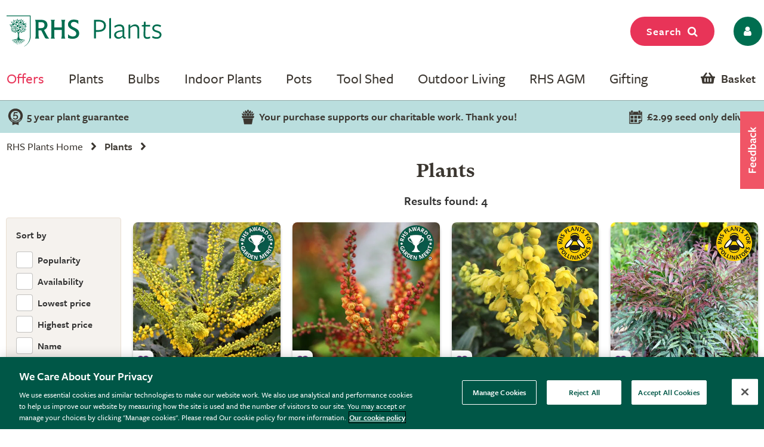

--- FILE ---
content_type: text/css; charset=utf-8
request_url: https://rhs.crocdn.co.uk/bundles/below-the-fold?v=sNu8y5b7tCwWsMebNl3wOB2p4On_U1Va8vai0lYZRlk1
body_size: 4909
content:
.core-section .card .light-box,.in-story-container .card .light-box{padding:1.3rem 1.2rem;max-width:14.25rem;min-width:14.25rem;min-height:6.688rem}@media(min-width:992px){.core-section .card .light-box,.in-story-container .card .light-box{padding:1.3rem 1.5rem;max-width:14.375rem;min-width:14.375rem;min-height:7.625rem}}.core-section .card .light-box .title,.in-story-container .card .light-box .title{font-size:1.1rem;font-weight:600;margin-bottom:.7rem;overflow:hidden;-webkit-line-clamp:2;display:-webkit-box;-webkit-box-orient:vertical}.core-section .card .light-box .sub-heading,.core-section .card .light-box .link,.in-story-container .card .light-box .sub-heading,.in-story-container .card .light-box .link{font-size:.82rem;font-weight:600}.core-section .offer__card,.in-story-container .offer__card{top:1rem;left:1rem}@media(max-width:991.98px){.in-story-container .card{margin-bottom:.5rem}.mb-space{margin-bottom:0!important}}#features .cards{display:block;overflow:hidden}#features .cards .card{float:left;text-align:center;width:20%;padding:2rem 0;background-color:unset}@media(max-width:991.98px){#features .cards .card{width:25%}}@media(max-width:767.98px){#features .cards .card{width:33%}}@media(max-width:575.98px){#features .cards .card{width:50%}}#features .cards .card a{display:block;padding:0 10px}#features .cards .card a:hover{text-decoration:underline}#features .cards .card img{padding-bottom:10px}.perfect-plant .card-body .sub-heading{font-size:.8rem;font-weight:400;padding-bottom:.2rem}.perfect-plant .card-body .sub-heading2{font-size:.862rem;font-weight:400}.perfect-plant .card-body .title{font-size:1.225rem;height:1.7rem;overflow:hidden;font-weight:600;color:#1b2437;margin-bottom:0}@media(max-width:767.98px){.perfect-plant .card:first-child{margin-bottom:.5rem}.perfect-plant .sub-heading2{display:none}.perfect-plant .card-body .title{font-size:1.125rem;height:auto!important}.perfect-plant .card-body .sub-heading{font-size:.75rem}.perfect-plant .card-body .link{font-size:.75rem}}.you-might-like{margin-bottom:0}.you-might-like .card{margin:0 .3rem}@media(min-width:992px){.you-might-like .card{margin:0 .75rem}}.you-might-like .owl-carousel{position:relative}.you-might-like .owl-carousel .owl-dots{display:none}.you-might-like .amount{font-size:.875rem;font-weight:400;color:#1b2437}.you-might-like .prefixes{font-size:.93rem;font-weight:400;color:#656568}.you-might-like s{font-weight:400;color:#656568}.might--section .light-box{padding:1.688rem 1.938rem 2.125rem}@media(max-width:992px){.might--section .light-box{left:1rem;margin-right:1rem;padding:1.375rem 1.375rem 1.475rem}}.might--section .light-box .title{font-weight:600;margin-bottom:0}@media(max-width:991px){.might--section .light-box .title{font-size:1.125rem}}.you-might-like .owl-item .card .title{font-size:1.125rem;letter-spacing:.26px;color:#1b2437;display:-webkit-box;-webkit-line-clamp:2;-webkit-box-orient:vertical;overflow:hidden;min-height:43px}.you-might-like .owl-item .card .link{font-size:.75rem;font-weight:700;color:#2f2f2f}@media(max-width:991px){.browse--section .card .title,#you-might-like .card .title{font-size:14px;line-height:1.3;min-height:40px}.browse--section .card .amount,#you-might-like .card .amount{font-size:14px}.browse--section .card .link,#you-might-like .card .link{font-size:11px}}.secondary-banner{min-height:486px;background-size:cover;position:relative;background-repeat:no-repeat;background-position:center center;background-color:#161614}.secondary-banner .content-wrapper{position:absolute;top:50%;margin-top:-130px;max-width:440px;text-align:center}.secondary-banner .card .light-box .title{font-size:1.56rem}.festive-sprit{margin-bottom:0}.festive-sprit .card{margin:0 .75rem}.festive-sprit .owl-carousel{position:relative}.festive-sprit .owl-carousel button.owl-prev,.festive-sprit .owl-carousel button.owl-next{top:45%}.festive-sprit .owl-carousel .owl-dots{display:none}.festive-sprit .owl-carousel .light-box{padding:1.125rem}@media(min-width:992px){.festive-sprit .owl-carousel .light-box{min-width:13.313rem;min-height:4.938rem}}.festive-sprit .owl-carousel .light-box .title{font-size:1.125rem;font-weight:600;letter-spacing:.21px;margin-bottom:0}.app-store{padding-bottom:2.625rem}@media(min-width:992px){.app-store .light-box{min-width:19.375rem;padding:1.5rem 2rem 2.188rem}}@media(max-width:991px){.app-store .app-store-listings{background-position:center}.app-store .card .light-box{padding:1.313rem;max-width:292px;position:initial;margin-left:1.3rem;min-width:auto;margin-top:7rem}#in-the-festive-sprit .card,.festive-sprit .card{margin:0 .3rem}#in-the-festive-sprit .card .light-box,.festive-sprit .card .light-box{padding:12px;left:8px;right:8px;bottom:8px;max-width:13.313rem}#in-the-festive-sprit .card .light-box .sub-heading,.festive-sprit .card .light-box .sub-heading{font-size:11px}#in-the-festive-sprit .card .light-box .title,.festive-sprit .card .light-box .title{font-size:14px;color:#1b2437;letter-spacing:.16px;font-weight:600;margin-bottom:0}}@media(max-width:768px){#in-the-festive-sprit .card .light-box,.festive-sprit .card .light-box{left:unset;right:unset;bottom:unset;position:relative}}@font-face{font-family:"alverata-medium";src:url("/css/affiliates/crocus/responsive/fonts/Alverata-Medium.eot?");src:url("/css/affiliates/crocus/responsive/fonts/Alverata-Medium.eot?.eot?#iefix") format("embedded-opentype"),url("/css/affiliates/crocus/responsive/fonts/Alverata-Medium.woff2") format("woff2"),url("/css/affiliates/crocus/responsive/fonts/Alverata-Medium.woff") format("woff");font-weight:normal;font-style:normal;font-display:swap}.app-store .iris-banner{background-color:#fef8f2;margin:0}.app-store .iris-banner .iris-image{padding:0;overflow:hidden;border-top-left-radius:8px;border-top-right-radius:0;border-bottom-left-radius:8px;border-bottom-right-radius:0}@media(max-width:991px){.app-store .iris-banner .iris-image{border-top-left-radius:8px;border-top-right-radius:8px;border-bottom-left-radius:0;border-bottom-right-radius:0}}.app-store .iris-banner .iris-detail{padding:0}.app-store .iris-banner .iris-detail .iris-text{font-family:"alverata-medium","Open Sans",sans-serif;font-size:1.938rem}@media(max-width:991px){.app-store .iris-banner .iris-detail .iris-text{font-size:1.7rem}}@media(max-width:480px){.app-store .iris-banner .iris-detail .iris-text{font-size:1.5rem}}.app-store .iris-banner .iris-detail .iris-community{font-family:"Work Sans",sans-serif;padding:20px 0 0 0;font-size:1.563rem;font-weight:300;line-height:1.2;margin-bottom:.5rem}.app-store-listings{min-height:426px;background-size:cover;position:relative;background-repeat:no-repeat;background-position:right center;background-color:#161614}.app-store-listings .content-wrapper{position:absolute;top:50%;margin-top:-130px;max-width:440px;text-align:center}.app-store-listings .iris-logo{width:140px;margin-left:4rem;margin-top:2rem}@media(max-width:991.98px){.app-store-listings .iris-logo{width:110px}}.app-store-listings p.iris-text{font-size:1.56rem;color:#013e37;line-height:2.125rem;letter-spacing:.016rem}.app-store-listings p.iris-text b{font-weight:600}@media(min-width:1200px){.app-store-listings .light-box{bottom:4rem}}.trustpilot{background-color:#fff;margin-bottom:0;padding:1.938rem 0 2.625rem}@media(min-width:992px){.trustpilot{padding:3.5rem 0 5.75rem}}.trustpilot .owl-dots{display:none}.trustpilot .owl-carousel button.owl-prev{left:-60px}.trustpilot .owl-carousel button.owl-next{right:-60px}.trustpilot .section-header .section-title{font-weight:600;font-size:1.75rem;line-height:1.2;color:#313131;max-width:226px;margin-left:auto;margin-right:auto;margin-bottom:1.75rem}@media(min-width:992px){.trustpilot .section-header .section-title{max-width:100%;font-size:2.025rem;margin-bottom:1.25rem}}.trustpilot .section-header .muted{color:#656568;margin:0 .6rem}.trustpilot .secondary-text{font-size:.875rem}@media(max-width:991px){.trustpilot .secondary-text img{margin-left:auto;margin-right:auto;display:block;margin-bottom:.75rem}}.trustpilot .section-header .review-count{color:#313131;border-bottom:1px solid #313131;padding-bottom:.1rem}.trustpilot .card{font-size:.9375rem;color:#313131;letter-spacing:.02rem;background-color:transparent;padding:0 1rem}.trustpilot .review-title{font-size:1.0625rem;color:#313131;letter-spacing:.002rem;margin-bottom:0;font-weight:600;padding-bottom:.437rem}.trustpilot .review-description{font-size:.93rem;color:#656568;padding:.5rem 0;margin-bottom:0}.trustpilot .reviewer-name,.trustpilot .review-date{font-size:.875rem;color:#2f2f2f;font-weight:700}.trustpilot .rating{background-repeat:repeat;width:80px;height:16px;margin-bottom:1rem}.trustpilot .rating .active{display:inline-block;height:16px;background-image:url(assets/images/star-active.png);background-repeat:repeat}.trustpilot .rating .active-1{width:16px}.trustpilot .rating .active-2{width:32px}.trustpilot .rating .active-3{width:48px}.trustpilot .rating .active-4{width:63px}.trustpilot .rating .active-5{width:79px}.trustpilot .no-container .owl-stage-outer{width:100%;padding-right:15px;padding-left:15px;margin-right:auto;margin-left:auto}@media(min-width:576px){.trustpilot .no-container .owl-stage-outer{max-width:540px}}@media(min-width:768px){.trustpilot .no-container .owl-stage-outer{max-width:720px}}@media(min-width:992px){.trustpilot .no-container .owl-stage-outer{max-width:960px}}@media(min-width:1200px){.trustpilot .no-container .owl-stage-outer{max-width:1140px}}@media(max-width:1199.98px){.trustpilot .container-lg{padding:0}}.crocus-unique{background-color:#f6f7f1;text-align:center}@media(min-width:992px){.crocus-unique{padding:2rem 0}}.crocus-unique a.link::after{background:#374325}.crocus-unique .owl-dots{display:none}@media(min-width:992px){.crocus-unique .section-header{padding-bottom:3.188rem}}.crocus-unique .section-title{color:#344421!important}@media(max-width:991px){.crocus-unique .section-title{font-size:1rem!important}}@media(min-width:1024px){.crocus-unique .unique-feat-wpr{width:200px}}.crocus-unique .icon-wpr{height:60px}.crocus-unique .icon{height:30px!important;margin-bottom:1.25rem}.crocus-unique .icon-iris{padding-top:5px}.crocus-unique .icon-iris .icon{height:18px!important}.crocus-unique .title{font-size:1.0625rem;color:#374325}.crocus-unique .sub-title{font-size:.875rem;color:#313131}.crocus-unique .description{font-family:"Open Sans";font-size:.875rem;color:#313131}.crocus-unique .link{font-size:.875rem}@media(max-width:1199.98px){.crocus-unique .container-lg{padding:0}.crocus-unique .description{padding:0 10px}}.crocus-unique .card{background-color:unset}.banner-plant-healthy{background-color:#d3d5d0}.banner-plant-healthy .col{justify-content:center;display:flex;align-items:center;padding:30px 0}@media(max-width:991.98px){.banner-plant-healthy .col{padding:10px 0}.banner-plant-healthy .col img{margin-top:10px}}.banner-plant-healthy h3,.banner-plant-healthy h4{font-size:1.375rem;font-weight:600}@media(min-width:768px) and (max-width:1199.98px){.banner-plant-healthy h3,.banner-plant-healthy h4{padding-left:2rem;padding-right:2rem}}.banner-plant-healthy h3,.banner-plant-healthy h4,.banner-plant-healthy p,.banner-plant-healthy a{color:#364327}@media(max-width:991px){#unique-features{padding-top:1.9rem}}.join-rhs .row{background-color:#f5f2ee;align-items:center;border-radius:8px;box-shadow:0 3px 6px 0 rgba(0,0,0,.2)}@media(min-width:768px){.join-rhs .row{height:110px}}@media(max-width:767.98px){.join-rhs .row{background-image:url("https://img.crocdn.co.uk/images/affiliates/rhs-plants/assets/png/agapanthus.png?v1");background-repeat:no-repeat;background-position:right bottom;min-height:200px}}.join-rhs .row .col.text{font-size:1.1rem}@media(min-width:768px){.join-rhs .row .col.logo{text-align:right}.join-rhs .row .col.logo img{max-width:100%}.join-rhs .row .col.text{text-align:center;font-size:1.2rem}.join-rhs .row .col.button{text-align:left}}@media(min-width:992px){.join-rhs .row .col.text{font-size:1.4rem}}@media(max-width:767.98px){.join-rhs .row .col.logo{padding:1rem 0 0 1rem}.join-rhs .row .col.text{max-width:70%;padding:.2rem 0 1rem 1.5rem;font-size:1.125rem}.join-rhs .row .col.button{padding:0 0 1rem 1.5rem}}@media(min-width:768px){.join-rhs .row .col div.plant-background{display:flex;background-image:url("https://img.crocdn.co.uk/images/affiliates/rhs-plants/assets/png/agapanthus-cropped.png");background-repeat:no-repeat;background-position:right;align-items:center;height:110px}}.email-sign-up ul{display:flex;justify-content:space-between;align-items:center;list-style:none;padding:0;gap:10px}.email-sign-up ul li{width:100%}.email-sign-up ul li input{border-radius:5px;padding:10px;flex:1;display:block;border:1px solid rgba(59,54,48,.3019607843);min-width:150px;width:100%}.email-sign-up ul li.submit-button{flex:0 0 160px;text-align:right}@media(max-width:767.98px){.email-sign-up ul{display:block}.email-sign-up ul li{width:100%;padding-bottom:10px}.email-sign-up ul li input{width:100%}.email-sign-up ul li.submit-button{text-align:right;width:100%}}.email-sign-up p.email-sign-up-copy{text-align:center}@media(max-width:767.98px){.email-sign-up p.email-sign-up-copy{font-size:1.1rem;text-align:left;margin-bottom:.5rem}.email-sign-up .privacy-policy{display:block;margin-bottom:1rem}}.email-sign-up.error .error{display:inline-block!important;background-color:#9e3833;color:#fff;padding:10px;max-width:376px;width:auto}.layout{margin-top:12px;padding-left:15px;padding-right:15px;max-width:640px}@media(min-width:992px){.layout{margin-top:20px}}.personal__account h5.title{font-weight:600;font-size:22px;line-height:1.8rem;margin-top:1rem;margin-bottom:0;font-family:"freight-sans-pro",sans-serif}@media(min-width:992px){.personal__account h5.title{margin-top:0;margin-bottom:1rem}}.personal__account h5.mb-space{margin-bottom:1.2rem}.personal__account .personal__account-box .form-group{min-height:110px;margin-bottom:8px}@media(max-width:767px){.personal__account .personal__account-box .form-group{min-height:100px}}.personal__account .personal__account-box .form-group label{display:block;font-size:1rem;font-weight:600;color:#3e3e3e;margin-bottom:1rem}.personal__account .personal__account-box .form-group input:not(input[type=submit]){width:100%;height:50px;padding:10px;background-color:#f5f6f4;border-top-left-radius:4px;border-top-right-radius:4px;border-bottom-left-radius:0;border-bottom-right-radius:0;border:0;border-bottom:1px solid #282828;box-shadow:none;font-size:1rem;font-weight:600;color:#3e3e3e}.personal__account .personal__account-box .form-group input:not(input[type=submit]):focus{box-shadow:none;outline:0}.personal__account .account-paragraph{font-weight:400;line-height:1.548rem;font-size:.825rem;color:#3e3e3e;font-family:"Open Sans",sans-serif;margin-top:1rem;margin-bottom:1.2rem}.personal__account .account-paragraph p{margin-bottom:1.2rem}@media(min-width:992px){.personal__account .account-paragraph{font-size:.969rem}}.personal__account .account-agree{margin:.5rem 0;font-weight:600;font-size:.95rem;color:#3e3e3e;font-family:"Open Sans",sans-serif}.personal__account .condition-paragraph{font-size:.844rem;line-height:1.5;color:#656568}.personal__account .account-condition{font-weight:600;font-size:1.063rem;color:#3e3e3e;font-family:"Open Sans",sans-serif}.personal__account .account-condition .btn-link{font-weight:600;font-size:1.063rem;color:#3e3e3e;font-family:"Open Sans",sans-serif;position:relative;text-decoration:none}.personal__account .account-condition .btn-link::before{content:"";position:absolute;bottom:0;width:100%;height:1.5px;background-color:#313131;transition:all 400ms ease-in-out}.personal__account .account-condition .btn-link:hover::before{width:0%}.personal__account .account-condition{margin-top:1.8rem;margin-bottom:3rem}.personal__account .btns__center{text-align:center}.personal__account .btns__center .btn-continue{border:0;border-radius:.25rem;width:100%;align-items:center;position:relative;font-weight:600;font-size:1.25rem}@media(min-width:992px){.personal__account .btns__center .btn-continue{width:24.625rem;height:3.75rem}}.personal__account .contact-details{font-weight:400;font-size:.875rem;color:#656568;line-height:1.35rem;font-family:"Open Sans",sans-serif;text-align:center;padding-top:0%}.personal__account .detail{font-weight:600;font-size:.875rem;color:#192439;letter-spacing:.011rem;font-family:"Open Sans",sans-serif}.list__anounce{max-width:380px;display:flex;justify-content:space-between;margin-left:auto;margin-right:auto;margin-top:1.4rem;margin-bottom:2rem}@media(min-width:992px){.list__anounce{margin-top:1.8rem}}.list__anounce .fontSize17{font-size:.938rem}@media(min-width:992px){.list__anounce .fontSize17{font-size:1.063rem}}.multi__select .select_text{position:relative;font-size:1.125rem;font-family:"Open Sans",sans-serif;color:#354423;font-weight:600;letter-spacing:.21px;line-height:2.2}.multi__select .select_text::after{content:"";position:absolute;left:0;right:0;bottom:1px;width:7.5rem;height:1px;background-color:#354423}.multi__select .btn_selectall{font-size:.963rem;font-family:"Open Sans",sans-serif;color:#1b2437;font-weight:400;letter-spacing:.18px;line-height:normal;box-shadow:none}.multi__select .btn_selectall:active:focus{box-shadow:none!important}.multi__select .btn_selectall:active{box-shadow:none!important}.sort__filter .items__totals{font-size:.813rem;font-family:"Open Sans",sans-serif;color:#2f2f2f;font-weight:700}.sort_grids{width:100%;display:grid;grid-template-columns:1fr 1fr 1fr}@media(max-width:992px){.sort_grids{grid-template-columns:1fr 1fr}}@media(max-width:640px){.sort_grids{grid-template-columns:1fr}}#more{display:none}.addfilter-btn{width:122px;min-width:122px;height:40px;min-height:40px}.addfilter__parent{display:none}.sticky--filter{position:sticky;top:163px;z-index:111;background:rgba(255,255,255,.9490196078);padding:1rem}.sticky--filter .addfilter__parent{display:block}.sticky--filter .overlayfilter__grid{justify-content:space-between}.overlayfilter__grid{display:grid;grid-template-columns:auto auto;justify-content:end}.close__filter{display:none;z-index:11;background:#fff;position:absolute;padding:7px;margin:0;width:32px;height:32px}.level2{display:none}.shortby_mob,.filter__overlay{z-index:111;position:fixed;left:0;width:100%;right:0;top:55px;background-color:#fff;box-shadow:0 20px 16px 3px rgba(0,0,0,.0901960784);height:calc(100vh - 55px);display:none;flex-direction:column;transition:transform .5s ease-in-out;overflow:scroll}.shortby_mob h3::after,.filter__overlay h3::after{content:none}.shortby_mob .filters-box,.filter__overlay .filters-box{max-width:720px;margin:auto;padding:1.4rem;text-align:left;display:flex;flex-direction:column;height:100%;position:relative}.shortby_mob .shortby_list,.filter__overlay .shortby_list{flex:1}.shortby_mob .shortby_list>li,.filter__overlay .shortby_list>li{padding-bottom:1rem}.shortby_mob .shortby_list>li a,.filter__overlay .shortby_list>li a{font-size:1rem;font-family:"Open Sans",sans-serif;color:#000;font-weight:400;position:relative;display:inline-flex;align-items:center;width:100%;justify-content:space-between}.overlay__dropdown{position:absolute;width:100%;background:#fff;z-index:11;padding:0;list-style:none;margin:0;left:0;padding:0 30px 30px;height:100%;top:0}.filters__select .select_text{font-size:1.125rem;font-family:"Open Sans",sans-serif;color:#354423;font-weight:600;letter-spacing:.21px}.filters__select .select_list{list-style:none;padding:0;margin:0}.filters__select .select_list li{display:flex;align-items:center;justify-content:space-between;padding-bottom:1.2rem;cursor:pointer}.filters__select .select_list p{font-size:1rem;font-family:"Open Sans",sans-serif;color:#000;font-weight:400;margin-bottom:0;letter-spacing:.2px}.view_items_btn{position:absolute;left:1.4rem;right:1.4rem;bottom:1.4rem}.selected__filter--item p{font-size:.813rem;font-family:"Open Sans",sans-serif;color:#656568;font-weight:400;margin-bottom:0}.search_filter ul li p{margin-top:1rem}.search_filter .rlAccordion>h3+div ul li a:hover{color:unset;text-decoration:underline}.maxw-346{max-width:346px;margin-right:auto;margin-left:auto}@media(max-width:767px){.padding0{padding:0}}
.owl-carousel{display:none;width:100%;-webkit-tap-highlight-color:transparent;position:relative;z-index:1}.owl-carousel .owl-stage{position:relative;-ms-touch-action:pan-Y;touch-action:manipulation;-moz-backface-visibility:hidden}.owl-carousel .owl-stage:after{content:".";display:block;clear:both;visibility:hidden;line-height:0;height:0}.owl-carousel .owl-stage-outer{position:relative;overflow:hidden;-webkit-transform:translate3d(0,0,0);transform:translate3d(0,0,0)}.owl-carousel .owl-wrapper,.owl-carousel .owl-item{-webkit-backface-visibility:hidden;-moz-backface-visibility:hidden;-ms-backface-visibility:hidden;-webkit-transform:translate3d(0,0,0);-moz-transform:translate3d(0,0,0);-ms-transform:translate3d(0,0,0)}.owl-carousel .owl-item{position:relative;min-height:1px;float:left;-webkit-backface-visibility:hidden;backface-visibility:hidden;-webkit-tap-highlight-color:transparent;-webkit-touch-callout:none}.owl-carousel .owl-item img{display:block;width:100%}.owl-carousel .owl-nav.disabled,.owl-carousel .owl-dots.disabled{display:none}.owl-carousel .owl-nav .owl-prev,.owl-carousel .owl-nav .owl-next,.owl-carousel .owl-dot{cursor:pointer;-webkit-user-select:none;-khtml-user-select:none;-moz-user-select:none;-ms-user-select:none;user-select:none}.owl-carousel .owl-nav button.owl-prev,.owl-carousel .owl-nav button.owl-next,.owl-carousel button.owl-dot{background:none;color:inherit;border:0;padding:0!important;font:inherit}.owl-carousel.owl-loaded{display:block}.owl-carousel.owl-loading{opacity:0;display:block}.owl-carousel.owl-hidden{opacity:0}.owl-carousel.owl-refresh .owl-item{visibility:hidden}.owl-carousel.owl-drag .owl-item{touch-action:pan-y;-webkit-user-select:none;-moz-user-select:none;-ms-user-select:none;user-select:none}.owl-carousel.owl-grab{cursor:move;cursor:grab}.owl-carousel.owl-rtl{direction:rtl}.owl-carousel.owl-rtl .owl-item{float:right}.no-js .owl-carousel{display:block}.owl-carousel .animated{animation-duration:1000ms;animation-fill-mode:both}.owl-carousel .owl-animated-in{z-index:0}.owl-carousel .owl-animated-out{z-index:1}.owl-carousel .fadeOut{animation-name:fadeOut}@keyframes fadeOut{0%{opacity:1}100%{opacity:0}}.owl-height{transition:height 500ms ease-in-out}.owl-carousel .owl-item .owl-lazy{opacity:0;transition:opacity 400ms ease}.owl-carousel .owl-item .owl-lazy[src^=""],.owl-carousel .owl-item .owl-lazy:not([src]){max-height:0}.owl-carousel .owl-item img.owl-lazy{transform-style:preserve-3d}.owl-carousel .owl-video-wrapper{position:relative;height:100%;background:#000}.owl-carousel .owl-video-play-icon{position:absolute;height:80px;width:80px;left:50%;top:50%;margin-left:-40px;margin-top:-40px;background:url("/scss/owl.video.play.png") no-repeat;cursor:pointer;z-index:1;-webkit-backface-visibility:hidden;transition:transform 100ms ease}.owl-carousel .owl-video-play-icon:hover{transform:scale(1.3,1.3)}.owl-carousel .owl-video-playing .owl-video-tn,.owl-carousel .owl-video-playing .owl-video-play-icon{display:none}.owl-carousel .owl-video-tn{opacity:0;height:100%;background-position:center center;background-repeat:no-repeat;background-size:contain;transition:opacity 400ms ease}.owl-carousel .owl-video-frame{position:relative;z-index:1;height:100%;width:100%}

--- FILE ---
content_type: application/x-javascript
request_url: https://cdn-ukwest.onetrust.com/consent/42da0701-baa2-44e3-b423-62f615886e0e/019be56d-1903-70c9-80e8-f41f82f6364a/en.json
body_size: 12496
content:
{"DomainData":{"pclifeSpanYr":"Year","pclifeSpanYrs":"Years","pclifeSpanSecs":"A few seconds","pclifeSpanWk":"Week","pclifeSpanWks":"Weeks","pccontinueWithoutAcceptText":"Continue without Accepting","pccloseButtonType":"Icon","MainText":"Privacy Preference Center","MainInfoText":"When you visit any website, it may store or retrieve information on your browser, mostly in the form of cookies. This information might be about you, your preferences or your device and is mostly used to make the site work as you expect it to. The information does not usually directly identify you, but it can give you a more personalized web experience. Because we respect your right to privacy, you can choose not to allow some types of cookies. Click on the different category headings to find out more and change our default settings. However, blocking some types of cookies may impact your experience of the site and the services we are able to offer.","AboutText":"Our cookie policy","AboutCookiesText":"Your Privacy","ConfirmText":"Allow All","AllowAllText":"Save Settings","CookiesUsedText":"Cookies used","CookiesDescText":"Description","AboutLink":"https://www.rhsplants.co.uk/rhs-cookie-policy/","ActiveText":"Active","AlwaysActiveText":"Always Active","AlwaysInactiveText":"Always Inactive","PCShowAlwaysActiveToggle":true,"AlertNoticeText":"We use essential cookies and similar technologies to make our website work. We also use analytical and performance cookies to help us improve our website by measuring how the site is used and the number of visitors to our site. You may accept or manage your choices by clicking \"Manage cookies\". Please read Our cookie policy for more information.<a class=\"ot-cookie-policy-link\" href=https://www.rhsplants.co.uk/rhs-cookie-policy/>Our cookie policy</a>","AlertCloseText":"Close","AlertMoreInfoText":"Manage Cookies","AlertMoreInfoTextDialog":"Manage Cookies, Opens the preference center dialog","CookieSettingButtonText":"Manage Cookies","AlertAllowCookiesText":"Accept All Cookies","CloseShouldAcceptAllCookies":false,"LastReconsentDate":null,"BannerTitle":"We Care About Your Privacy","ForceConsent":false,"BannerPushesDownPage":false,"InactiveText":"Inactive","CookiesText":"Cookies","CategoriesText":"Cookie Subgroup","IsLifespanEnabled":false,"LifespanText":"Lifespan","VendorLevelOptOut":false,"HasScriptArchive":false,"BannerPosition":"bottom","PreferenceCenterPosition":"default","PreferenceCenterConfirmText":"Confirm My Choices","VendorListText":"List of IAB Vendors","ThirdPartyCookieListText":"View cookies","PreferenceCenterManagePreferencesText":"Manage Cookies","PreferenceCenterMoreInfoScreenReader":"Opens in a new Tab","CookieListTitle":"Cookie List","CookieListDescription":"A cookie is a small piece of data (text file) that a website – when visited by a user – asks your browser to store on your device in order to remember information about you, such as your language preference or login information. Those cookies are set by us and called first-party cookies. We also use third-party cookies – which are cookies from a domain different than the domain of the website you are visiting – for our advertising and marketing efforts. More specifically, we use cookies and other tracking technologies for the following purposes:","Groups":[{"ShowInPopup":true,"ShowInPopupNonIAB":true,"ShowSDKListLink":true,"Order":"1","OptanonGroupId":"C0001","Parent":"","ShowSubgroup":true,"ShowSubGroupDescription":true,"ShowSubgroupToggle":false,"AlwaysShowCategory":false,"GroupDescription":"These cookies are necessary for essential functions such as payments and completing forms, and cannot be switched off in our systems. These cookies do not contain any of your personal information.","GroupDescriptionOTT":"These cookies are necessary for essential functions such as payments and completing forms, and cannot be switched off in our systems. These cookies do not contain any of your personal information.","GroupNameMobile":"Strictly Necessary","GroupNameOTT":"Strictly Necessary","GroupName":"Strictly Necessary","IsIabPurpose":false,"GeneralVendorsIds":[],"FirstPartyCookies":[{"id":"f02b9ea4-5ae8-4b80-a1d9-162dd19dbb5e","Name":"ASP.NET_SessionId","Host":"rhsplants.co.uk","IsSession":true,"Length":"0","description":"General purpose platform session cookie, used by sites written with Miscrosoft .NET based technologies. Usually used to maintain an anonymised user session by the server.","thirdPartyDescription":null,"patternKey":null,"thirdPartyKey":"","firstPartyKey":"CookieASP.NET_SessionId","DurationType":1,"category":null,"isThirdParty":false},{"id":"5a1cf1b2-1375-4b8f-8fe3-05aebd12e6f1","Name":"OptanonConsent","Host":"www.rhsplants.co.uk","IsSession":false,"Length":"364","description":"This cookie is set by the cookie compliance solution from OneTrust. It stores information about the categories of cookies the site uses and whether visitors have given or withdrawn consent for the use of each category. This enables site owners to prevent cookies in each category from being set in the users browser, when consent is not given. The cookie has a normal lifespan of one year, so that returning visitors to the site will have their preferences remembered. It contains no information that can identify the site visitor.","thirdPartyDescription":null,"patternKey":null,"thirdPartyKey":"","firstPartyKey":"CookieOptanonConsent","DurationType":1,"category":null,"isThirdParty":false},{"id":"019a2d66-1611-7142-82c6-fce62a8e7744","Name":"PIM-SESSION-ID","Host":"rhsplants.co.uk","IsSession":true,"Length":"0","description":"This cookie name is associated with PIM-SESSION-ID which is used to maintain user's login status as they navigate across multiple pages on the website.","thirdPartyDescription":null,"patternKey":null,"thirdPartyKey":"","firstPartyKey":"CookiePIM-SESSION-ID","DurationType":1,"category":null,"isThirdParty":false},{"id":"0198125e-0552-7f71-9fe6-7e52a382e3e9","Name":"PIM-SESSION-ID","Host":"www.rhsplants.co.uk","IsSession":true,"Length":"0","description":"This cookie name is associated with PIM-SESSION-ID which is used to maintain user's login status as they navigate across multiple pages on the website.","thirdPartyDescription":null,"patternKey":null,"thirdPartyKey":"","firstPartyKey":"CookiePIM-SESSION-ID","DurationType":1,"category":null,"isThirdParty":false},{"id":"c6a9e081-e89b-4ecd-ba93-eb0043a8635b","Name":"OptanonAlertBoxClosed","Host":"www.rhsplants.co.uk","IsSession":false,"Length":"364","description":"This cookie is set by websites using certain versions of the cookie law compliance solution from OneTrust.  It is set after visitors have seen a cookie information notice and in some cases only when they actively close the notice down.  It enables the website not to show the message more than once to a user.  The cookie has a one year lifespan and contains no personal information.","thirdPartyDescription":null,"patternKey":null,"thirdPartyKey":"","firstPartyKey":"CookieOptanonAlertBoxClosed","DurationType":1,"category":null,"isThirdParty":false}],"Hosts":[],"PurposeId":"87946FD8-2A8A-45B6-98B3-C0B6687CD41A","CustomGroupId":"C0001","GroupId":"dab0b406-ddd7-4c30-b5fb-4980e8d7ebb2","Status":"always active","IsDntEnabled":false,"Type":"COOKIE","DescriptionLegal":"","IabIllustrations":[],"HasLegIntOptOut":false,"HasConsentOptOut":true,"IsGpcEnabled":false,"VendorServices":null,"TrackingTech":null},{"ShowInPopup":true,"ShowInPopupNonIAB":true,"ShowSDKListLink":true,"Order":"3","OptanonGroupId":"C0002","Parent":"","ShowSubgroup":true,"ShowSubGroupDescription":true,"ShowSubgroupToggle":false,"AlwaysShowCategory":false,"GroupDescription":"These cookies allow us to see how many people are using our site, and which pages are least and most popular so we can improve customer experience and page performance. All the information these cookies collect are anonymous. Switching off these cookies means we cannot gather information and improve user experience.","GroupDescriptionOTT":"These cookies allow us to see how many people are using our site, and which pages are least and most popular so we can improve customer experience and page performance. All the information these cookies collect are anonymous. Switching off these cookies means we cannot gather information and improve user experience.","GroupNameMobile":"Performance","GroupNameOTT":"Performance","GroupName":"Performance","IsIabPurpose":false,"GeneralVendorsIds":[],"FirstPartyCookies":[{"id":"830c8cf3-fc73-435f-a0be-03c31a1a37e9","Name":"RT","Host":"co.uk","IsSession":false,"Length":"6","description":"The roundtrip (RT) Boomerang \ncookie is used by Akamai to measure page load time and/or other timers associated with the page.","thirdPartyDescription":null,"patternKey":null,"thirdPartyKey":"","firstPartyKey":"CookieRT","DurationType":1,"category":null,"isThirdParty":false},{"id":"0192f0c6-2be9-75cc-a318-4a4dc3ec92c3","Name":"FPID","Host":"rhsplants.co.uk","IsSession":false,"Length":"729","description":"A cookie from Google that stores a value used for setting the Client ID in the request to Google’s servers for the purpose of web analytics.","thirdPartyDescription":null,"patternKey":null,"thirdPartyKey":"","firstPartyKey":"CookieFPID","DurationType":1,"category":null,"isThirdParty":false},{"id":"fd9421e5-b7f5-4bf9-a05b-36337373f4e2","Name":"_ga","Host":"rhsplants.co.uk","IsSession":false,"Length":"399","description":"This cookie name is associated with Google Universal Analytics - which is a significant update to Google's more commonly used analytics service. This cookie is used to distinguish unique users by assigning a randomly generated number as a client identifier. It is included in each page request in a site and used to calculate visitor, session and campaign data for the sites analytics reports.  By default it is set to expire after 2 years, although this is customisable by website owners.","thirdPartyDescription":"_ga","patternKey":"_ga","thirdPartyKey":"Pattern|_ga","firstPartyKey":"Cookie_ga,Pattern|_ga","DurationType":1,"category":null,"isThirdParty":false},{"id":"0192f0c6-2be9-76b3-b0c4-bc6be3dbef3e","Name":"FPGSID","Host":"rhsplants.co.uk","IsSession":false,"Length":"0","description":"This cookie name is associated with Google which is used to register statistical data on users' behavior on the website.","thirdPartyDescription":null,"patternKey":null,"thirdPartyKey":"","firstPartyKey":"CookieFPGSID","DurationType":1,"category":null,"isThirdParty":false},{"id":"b589cf37-6b30-48fc-a3ec-aa1520b08d45","Name":"_ga_xxxxxxxxxx","Host":"rhsplants.co.uk","IsSession":false,"Length":"399","description":"Used by Google Analytics to identify and track an individual session with your device.","thirdPartyDescription":"Used by Google Analytics to identify and track an individual session with your device.","patternKey":"_ga_","thirdPartyKey":"Pattern|_ga_","firstPartyKey":"Cookie_ga_xxxxxxxxxx,Pattern|_ga_","DurationType":1,"category":null,"isThirdParty":false},{"id":"13456280-fdca-491d-bf6b-42cff4fa1857","Name":"_gclxxxx","Host":"rhsplants.co.uk","IsSession":false,"Length":"89","description":"Google conversion tracking cookie","thirdPartyDescription":"Google conversion tracking cookie","patternKey":"_gclxxxx","thirdPartyKey":"Pattern|_gclxxxx","firstPartyKey":"Pattern|_gclxxxx","DurationType":1,"category":null,"isThirdParty":false},{"id":"0198125e-0552-73e2-8218-867416f8de5c","Name":"_ga","Host":"www.rhsplants.co.uk","IsSession":true,"Length":"0","description":"This cookie name is associated with Google Universal Analytics - which is a significant update to Google&#39;s more commonly used analytics service. This cookie is used to distinguish unique users by assigning a randomly generated number as a client identifier. It is included in each page request in a site and used to calculate visitor, session and campaign data for the sites analytics reports.  By default it is set to expire after 2 years, although this is customisable by website owners. For more information about Google&#39;s processing of your personal data, please consult Google&#39;s <a href=\"https://business.safety.google/privacy/\" rel=\"nofollow\">Privacy &amp; Terms</a> site.","thirdPartyDescription":null,"patternKey":null,"thirdPartyKey":"","firstPartyKey":"Cookie_ga","DurationType":1,"category":null,"isThirdParty":false},{"id":"0198125e-0563-7d31-a6d7-d356bfd6bec0","Name":"_ga_xxxxxxxxxx","Host":"www.rhsplants.co.uk","IsSession":true,"Length":"0","description":"NAUsed by Google Analytics to identify and track an individual session with your device.","thirdPartyDescription":"Used by Google Analytics to identify and track an individual session with your device.","patternKey":"_ga_","thirdPartyKey":"Pattern|_ga_","firstPartyKey":"Cookie_ga_xxxxxxxxxx,Pattern|_ga_","DurationType":1,"category":null,"isThirdParty":false},{"id":"0194bef6-1080-7429-9c27-39c19ea827fc","Name":"_ga","Host":"co.uk","IsSession":false,"Length":"399","description":"This cookie name is associated with Google Universal Analytics - which is a significant update to Google&#39;s more commonly used analytics service. This cookie is used to distinguish unique users by assigning a randomly generated number as a client identifier. It is included in each page request in a site and used to calculate visitor, session and campaign data for the sites analytics reports.  By default it is set to expire after 2 years, although this is customisable by website owners. For more information about Google&#39;s processing of your personal data, please consult Google&#39;s <a href=\"https://business.safety.google/privacy/\" rel=\"nofollow\">Privacy &amp; Terms</a> site.","thirdPartyDescription":null,"patternKey":null,"thirdPartyKey":"","firstPartyKey":"Cookie_ga","DurationType":1,"category":null,"isThirdParty":false},{"id":"f23ce757-169a-4d11-aaf0-fcc1583cdb2c","Name":"_gclxxxx","Host":"co.uk","IsSession":false,"Length":"89","description":"Google conversion tracking cookie","thirdPartyDescription":"Google conversion tracking cookie","patternKey":"_gclxxxx","thirdPartyKey":"Pattern|_gclxxxx","firstPartyKey":"Pattern|_gclxxxx","DurationType":1,"category":null,"isThirdParty":false}],"Hosts":[{"HostName":"crocus.co.uk","DisplayName":"crocus.co.uk","HostId":"H115","Description":"","PrivacyPolicy":"","Cookies":[{"id":"43cb01c9-1363-48e6-a376-377dddb07438","Name":"crocookie","Host":"crocus.co.uk","IsSession":false,"Length":"364","description":"","thirdPartyDescription":null,"patternKey":null,"thirdPartyKey":"","firstPartyKey":null,"DurationType":1,"category":null,"isThirdParty":false}]},{"HostName":"arlid:596766","DisplayName":"arlid:596766","HostId":"H212","Description":"","PrivacyPolicy":"","Cookies":[{"id":"0194bef6-8681-7ec1-9bce-ba2aeae79395","Name":"RT","Host":"arlid:596766","IsSession":false,"Length":"6","description":"The roundtrip (RT) Boomerang \ncookie is used by Akamai to measure page load time and/or other timers associated with the page.","thirdPartyDescription":null,"patternKey":null,"thirdPartyKey":"","firstPartyKey":"CookieRT","DurationType":1,"category":null,"isThirdParty":false}]}],"PurposeId":"46BEC7DE-D3DA-4C15-82B4-F7CDE95491D1","CustomGroupId":"C0002","GroupId":"8236b0dd-1d16-45da-8b67-b9c9c5db34d1","Status":"inactive","IsDntEnabled":false,"Type":"COOKIE","DescriptionLegal":"","IabIllustrations":[],"HasLegIntOptOut":false,"HasConsentOptOut":true,"IsGpcEnabled":false,"VendorServices":null,"TrackingTech":null},{"ShowInPopup":true,"ShowInPopupNonIAB":true,"ShowSDKListLink":true,"Order":"6","OptanonGroupId":"C0004","Parent":"","ShowSubgroup":true,"ShowSubGroupDescription":true,"ShowSubgroupToggle":false,"AlwaysShowCategory":false,"GroupDescription":"These cookies help us to learn what you’re interested in so we can show you relevant adverts on other websites. Switching off these cookies will mean we can’t show you any personalised adverts.","GroupDescriptionOTT":"These cookies help us to learn what you’re interested in so we can show you relevant adverts on other websites. Switching off these cookies will mean we can’t show you any personalised adverts.","GroupNameMobile":"Advertising Cookies","GroupNameOTT":"Advertising Cookies","GroupName":"Advertising Cookies","IsIabPurpose":false,"GeneralVendorsIds":[],"FirstPartyCookies":[{"id":"0192f0c6-2be9-7825-82d0-e346b40bbf33","Name":"FPLC","Host":"rhsplants.co.uk","IsSession":false,"Length":"0","description":"This FPLC cookie is the cross-domain linker cookie ","thirdPartyDescription":null,"patternKey":null,"thirdPartyKey":"","firstPartyKey":"CookieFPLC","DurationType":1,"category":null,"isThirdParty":false},{"id":"178c5885-f35b-411a-a68c-889805df2f1c","Name":"__kla_id","Host":"www.rhsplants.co.uk","IsSession":false,"Length":"399","description":"NA","thirdPartyDescription":null,"patternKey":null,"thirdPartyKey":"","firstPartyKey":"Cookie__kla_id","DurationType":1,"category":null,"isThirdParty":false},{"id":"018f506c-aabc-75cb-90a7-f2c2d5999154","Name":"eupubconsent-v2","Host":"www.rhsplants.co.uk","IsSession":false,"Length":"364","description":"This cookie name is used to store IAB TCF v2 preferences and consent strings for vendors registered with the IAB framework, and is also associated with remarketing purposes.","thirdPartyDescription":null,"patternKey":null,"thirdPartyKey":"","firstPartyKey":"Cookieeupubconsent-v2","DurationType":1,"category":null,"isThirdParty":false}],"Hosts":[{"HostName":"doubleclick.net","DisplayName":"doubleclick.net","HostId":"kxt","Description":"","PrivacyPolicy":"","Cookies":[{"id":"71da01d2-3378-4c0c-a503-187b2dd3a251","Name":"test_cookie","Host":"doubleclick.net","IsSession":false,"Length":"0","description":"This domain is owned by Doubleclick (Google). The main business activity is: Doubleclick is Googles real time bidding advertising exchange","thirdPartyDescription":"This domain is owned by Doubleclick (Google). The main business activity is: Doubleclick is Googles real time bidding advertising exchange","patternKey":null,"thirdPartyKey":"Cookie|doubleclick.net","firstPartyKey":"Cookietest_cookie","DurationType":1,"category":null,"isThirdParty":false}]},{"HostName":"static-tracking.klaviyo.com","DisplayName":"static-tracking.klaviyo.com","HostId":"H177","Description":"","PrivacyPolicy":"","Cookies":[{"id":"7383e085-4b4d-48f5-b184-e97dffe51cc1","Name":"__kla_id","Host":"static-tracking.klaviyo.com","IsSession":false,"Length":"729","description":"NA","thirdPartyDescription":"NA","patternKey":null,"thirdPartyKey":"Cookie|static-tracking.klaviyo.com","firstPartyKey":"Cookie__kla_id","DurationType":1,"category":null,"isThirdParty":false}]}],"PurposeId":"76AB118C-C141-4DE0-AA72-CC6C016F8041","CustomGroupId":"C0004","GroupId":"c79c1388-e225-442f-b09f-e8b0d7e16a2e","Status":"inactive","IsDntEnabled":true,"Type":"COOKIE","DescriptionLegal":"","IabIllustrations":[],"HasLegIntOptOut":false,"HasConsentOptOut":true,"IsGpcEnabled":true,"VendorServices":null,"TrackingTech":null},{"ShowInPopup":true,"ShowInPopupNonIAB":true,"ShowSDKListLink":true,"Order":"7","OptanonGroupId":"C0003","Parent":"","ShowSubgroup":true,"ShowSubGroupDescription":true,"ShowSubgroupToggle":false,"AlwaysShowCategory":false,"GroupDescription":"These cookies enable us to learn what you’re most interested in so we can show you relevant content. Switching off these cookies will mean we can’t show you any personalised adverts.","GroupDescriptionOTT":"These cookies enable us to learn what you’re most interested in so we can show you relevant content. Switching off these cookies will mean we can’t show you any personalised adverts.","GroupNameMobile":"Analytical and Personalisation ","GroupNameOTT":"Analytical and Personalisation ","GroupName":"Analytical and Personalisation ","IsIabPurpose":false,"GeneralVendorsIds":[],"FirstPartyCookies":[],"Hosts":[],"PurposeId":"10902111-5473-45A6-861B-7C855AEBCA62","CustomGroupId":"C0003","GroupId":"44b14da7-b082-4ae2-a3d8-ea93190a5294","Status":"inactive","IsDntEnabled":false,"Type":"COOKIE","DescriptionLegal":"","IabIllustrations":[],"HasLegIntOptOut":false,"HasConsentOptOut":true,"IsGpcEnabled":false,"VendorServices":null,"TrackingTech":null},{"ShowInPopup":true,"ShowInPopupNonIAB":true,"ShowSDKListLink":true,"Order":"8","OptanonGroupId":"C0005","Parent":"","ShowSubgroup":true,"ShowSubGroupDescription":true,"ShowSubgroupToggle":false,"AlwaysShowCategory":false,"GroupDescription":"These cookies may be set through our site by our advertising partners. They may be used by those companies to build a profile of your interests and show you relevant adverts on other sites. Switching off these cookies means you will experience less targeted advertising.","GroupDescriptionOTT":"These cookies may be set through our site by our advertising partners. They may be used by those companies to build a profile of your interests and show you relevant adverts on other sites. Switching off these cookies means you will experience less targeted advertising.","GroupNameMobile":"Third Party Advertising","GroupNameOTT":"Third Party Advertising","GroupName":"Third Party Advertising","IsIabPurpose":false,"GeneralVendorsIds":[],"FirstPartyCookies":[],"Hosts":[],"PurposeId":"4C8072F4-5667-4343-AFA1-DDDED435186E","CustomGroupId":"C0005","GroupId":"ebc59ebc-8186-426b-bfb0-4cc75f054ecf","Status":"inactive","IsDntEnabled":false,"Type":"COOKIE","DescriptionLegal":"","IabIllustrations":[],"HasLegIntOptOut":false,"HasConsentOptOut":true,"IsGpcEnabled":false,"VendorServices":null,"TrackingTech":null}],"Language":{"Culture":"en"},"ShowPreferenceCenterCloseButton":true,"CustomJs":"","LifespanTypeText":"Session","LifespanDurationText":"","CloseText":"Close preference center","BannerCloseButtonText":"Close","AddLinksToCookiepedia":false,"showBannerCloseButton":true,"AlertLayout":"bottom","ShowAlertNotice":true,"IsConsentLoggingEnabled":true,"IsIabEnabled":false,"IsIabThirdPartyCookieEnabled":false,"ScrollCloseBanner":false,"OnClickCloseBanner":false,"NextPageCloseBanner":false,"AcceptAllCookies":false,"ConsentModel":"opt-in","VendorConsentModel":"opt-out","Vendors":[],"OverriddenVendors":{},"OverridenGoogleVendors":null,"publisher":{"restrictions":{}},"ScrollAcceptAllCookies":false,"OnClickAcceptAllCookies":false,"NextPageAcceptAllCookies":false,"Flat":true,"FloatingFlat":false,"FloatingRoundedCorner":false,"FloatingRoundedIcon":false,"FloatingRounded":false,"CenterRounded":false,"Center":true,"Panel":false,"Popup":false,"List":false,"Tab":false,"ChoicesBanner":false,"NoBanner":false,"BannerIABPartnersLink":"","BannerPurposeTitle":"","BannerPurposeDescription":"","BannerFeatureTitle":"","BannerFeatureDescription":"","BannerInformationTitle":"","BannerInformationDescription":"","BannerShowRejectAllButton":true,"BannerRejectAllButtonText":"Reject All","PCenterShowRejectAllButton":true,"PCenterRejectAllButtonText":"Reject All","BannerSettingsButtonDisplayLink":false,"BannerDPDTitle":null,"BannerDPDDescription":null,"BannerDPDDescriptionFormat":null,"PCFirstPartyCookieListText":"First Party Cookies","PCViewCookiesText":"View Cookies","PCenterBackText":"Back to preference center","PCenterVendorsListText":"Vendors List","PCenterViewPrivacyPolicyText":"View Privacy Policy","PCenterClearFiltersText":"Clear Filters","PCenterApplyFiltersText":"Apply","PCenterAllowAllConsentText":"Allow All Consent","PCenterCookiesListText":"Cookie List","PCenterCancelFiltersText":"Cancel","PCenterEnableAccordion":false,"IabType":"","AdvancedAnalyticsCategory":"C0001","PCGrpDescType":null,"PCGrpDescLinkPosition":null,"PCVendorFullLegalText":null,"LegIntSettings":null,"PCAccordionStyle":"Plusminus","PCShowConsentLabels":false,"PCActiveText":"Active","PCInactiveText":"Inactive","BannerAdditionalDescription":"","BannerAdditionalDescPlacement":"AfterDescription","PCenterSelectAllVendorsText":"Select All Vendors","PCenterFilterText":"Filter","ReconsentFrequencyDays":365,"UseGoogleVendors":false,"PCIABVendorsText":"IAB Vendors","PCIllusText":"Illustrations","PCGoogleVendorsText":"Google Vendors","PCTemplateUpgrade":true,"PCShowPersistentCookiesHoverButton":false,"PCenterDynamicRenderingEnable":false,"GlobalRestrictionEnabled":false,"GlobalRestrictions":{},"PCenterUseGeneralVendorsToggle":false,"PCenterGeneralVendorsText":"Other Vendors","PCenterAllowVendorOptout":true,"PCenterGeneralVendorThirdPartyCookiesText":"View Vendor Details","GeneralVendors":[],"BannerNonIABVendorListText":"","PCenterVendorListLifespan":"Lifespan","PCenterVendorListDisclosure":"Device Storage Disclosure","PCenterVendorListNonCookieUsage":"This vendor utilizes other methods of storage or accessing information in addition to cookies.","PCenterVendorListDescText":"","PCenterVendorListStorageIdentifier":"Identifier","PCenterVendorListStorageType":"Type","PCenterVendorListStoragePurposes":"Purposes","PCenterVendorListStorageDomain":"Domain","PCVLSDomainsUsed":"Domains Used","PCVLSUse":"Use","PCenterVendorListLifespanDay":"Day","PCenterVendorListLifespanDays":"Days","PCenterVendorListLifespanMonth":"Month","PCenterVendorListLifespanMonths":"Months","PCLifeSpanYr":"Year","PCLifeSpanYrs":"Years","PCLifeSpanSecs":"A few seconds","PCLifeSpanWk":"Week","PCLifeSpanWks":"Weeks","PCCookiePolicyText":"View Privacy Policy","BShowSaveBtn":true,"BSaveBtnText":"Save Choices","CookieFirstPartyText":"First Party","CookieThirdPartyText":"Third Party","PCCookiePolicyLinkScreenReader":"More information about your privacy, opens in a new tab","PCLogoScreenReader":"RHS Plants","BnrLogoAria":"Company Logo","PublisherCC":"UK","BCloseButtonType":"Icon","BContinueText":"Continue without Accepting","PCCloseButtonType":"Icon","PCContinueText":"Continue without Accepting","BannerFocus":false,"BRejectConsentType":"ObjectToLI","BannerRelativeFontSizesToggle":false,"PCAllowToggleLbl":"Allow","GCEnable":false,"GCAnalyticsStorage":"C0002","GCAdStorage":"C0004","GCAdUserData":"C0004","GCAdPersonalization":"C0004","GCRedactEnable":false,"GCWaitTime":0,"GCFunctionalityStorage":"DNAC","GCPersonalizationStorage":"DNAC","GCSecurityStorage":"DNAC","PCGeneralVendorsPolicyText":"View Privacy Policy","PCIABVendorLegIntClaimText":"View Legitimate Interest Claim","PCOpensCookiesDetailsAlert":"Cookie Details button opens Cookie List menu","PCOpensVendorDetailsAlert":"IAB Vendor Details button opens Vendor List menu","AriaOpenPreferences":"Open Preferences","AriaClosePreferences":"Close Preferences","AriaPrivacy":"Privacy","AriaDescribedBy":"Processing is required, choice is always enabled.","BCookiePolicyLinkScreenReader":"More information about your privacy, opens in a new tab","BNoCursorFocus":false,"BShowPolicyLink":true,"PCenterVendorListSearch":"Search vendors","PCenterCookieListSearch":"Search…","PCenterLegitInterestText":"Legitimate Interest","PCenterLegIntColumnHeader":"Legitimate Interest","PCenterConsentText":"Consent","PCenterVendorListFilterAria":"Filter","PCenterCookieListFilterAria":"Filter","BInitialFocus":false,"BInitialFocusLinkAndButton":true,"NewVendorsInactiveEnabled":false,"PCenterFilterAppliedAria":"Applied","PCenterFilterClearedAria":"Filters Cleared","PCenterVendorListScreenReader":"Vendor Details button opens Vendor List menu","PCenterCookieSearchAriaLabel":"Cookie list search","PCenterVendorSearchAriaLabel":"Vendor list search","PCenterVendorListTitle":null,"PCenterVendorListLinkText":"","PCenterVendorListLinkAriaLabel":"","IsShowAlwaysActiveText":true,"PCenterUserIdTitleText":"","PCenterUserIdDescriptionText":"","PCenterUserIdTimestampTitleText":"","PCenterUserIdNotYetConsentedText":"","BImprintLinkScreenReader":"Legal Information, opens in a new tab","BShowImprintLink":false,"PCenterImprintLinkScreenReader":"","PCenterImprintLinkText":"","PCenterImprintLinkUrl":"","PCCategoryStyle":"Toggle","PCVSEnable":false,"PCVSOptOut":false,"PCVSCategoryView":false,"PCVSExpandCategory":false,"PCVSExpandGroup":false,"PCVSListTitle":null,"PCVSNameText":null,"PCVSParentCompanyText":null,"PCVSAddressText":null,"PCVSDefaultCategoryText":null,"PCVSDefaultDescriptionText":null,"PCVSDPOEmailText":null,"PCVSDPOLinkText":null,"PCVSPrivacyPolicyLinkText":null,"PCVSCookiePolicyLinkText":null,"PCVSOptOutLinkText":null,"PCVSLegalBasisText":null,"PCVSAllowAllText":null,"BShowOptOutSignal":false,"BOptOutSignalText":"","PCShowOptOutSignal":false,"PCOptOutSignalText":"","BOptOutSignalTextAfterConsent":"","PCOptOutSignalTextAfterConsent":"","PCShowDoubleOptInSignal":false,"PCDoubleOptInSignalText":"","PCDoubleOptInSignalDescription":"","PCDoubleOptInSignalCancelText":"","PCDoubleOptInSignalConfirmText":"","PCHostNotFound":"did not match any Hosts","PCVendorNotFound":"did not match any Vendors","PCTechNotFound":"did not match any Technologies","PCTrackingTechTitle":"Technology List","PCTechDetailsText":"Technologies List","PCTechDetailsAriaLabel":"Technologies List button opens Tracking Tech list menu","PCShowTrackingTech":false,"PCCookiesLabel":"Cookies","PCLocalStorageLabel":"Local Storage[s]","PCSessionStorageLabel":"Session Storage[s]","PCLocalStorageDurationText":"Permanent","PCSessionStorageDurationText":"Session","BRegionAriaLabel":"Cookie banner","PCRegionAriaLabel":"Preference center","IsGPPEnabled":false,"IsGPPKnownChildApplicable":false,"IsGPPDataProcessingApplicable":false,"GPPPurposes":{"SaleOptOutCID":"","SharingOptOutCID":"","PersonalDataCID":"","KnownChildSellPICID":"","KnownChildProcessCID":"","KnownChildSharePICID":"","SensitivePICID":"","TargetedAdvertisingOptOutCID":"","SensitiveSICID":"","GeolocationCID":"","RREPInfoCID":"","CommunicationCID":"","GeneticCID":"","BiometricCID":"","HealthCID":"","SexualOrientationCID":"","RaceCID":"","ReligionCID":"","ImmigrationCID":"","PDCAboveAgeCID":"","PDCBelowAgeCID":"","UnionMembershipCID":"","KnownChildProcessBelowAge13CID":"","KnownChildProcessBetweenAge13To16CID":"","KnownChildProcessBetweenAge16To18CID":"","KnownChildSellAge16To18CID":"","KnownChildProcessAge16To18CID":"","KnownChildSellAge16To17CID":"","KnownChildProcessAge16To17CID":"","TransgenderCID":"","NationalOriginCID":"","CrimeVictimCID":"","ConsumerHealthCID":""},"IsMSPAEnabled":false,"MSPAOptionMode":"","UseGPPUSNational":false,"PCVListDataDeclarationText":"Data Declaration","PCVListDataRetentionText":"Data Retention","PCVListStdRetentionText":"Standard Retention","PCVendorsCountText":"[VENDOR_NUMBER] partners can use this purpose","PCVendorsCountFeatureText":"[VENDOR_NUMBER] partners can use this feature","PCVendorsCountSpcFeatureText":"[VENDOR_NUMBER] partners can use this special feature","PCVendorsCountSpcPurposeText":"[VENDOR_NUMBER] partners can use this special purpose","IABDataCategories":[],"IABGroupsPrefixData":null,"UseNonStandardStacks":false,"IsRequireSignatureEnabled":false,"RequireSignatureCID":"","PCRequireSignatureFieldLabel":"Email","PCRequireSignatureHeaderText":"Authorization Needed","PCRequireSignatureHeaderDesc":"Additional consent authorization is needed for the following reason:","PCRequireSignatureConfirmBtnText":"Confirm","PCRequireSignatureRejectBtnText":"Reject","PCRequireSignatureHelpText":"This field is required to consent to this category.","MCMData":{"Enabled":false,"StorageTypes":{"ad_storage":"C0004","analytics_storage":"C0004"}},"ACMData":{"Enabled":false,"StorageTypes":{"ad_storage":"C0004","user_data":"C0004"}},"BannerBPOFirstPosition":"COOKIE_SETTINGS","BannerBPOSecondPosition":"REJECT_ALL","BannerBPOThirdPosition":"ACCEPT_ALL","BannerBPOFourthPosition":null,"PCBPOFirstPosition":"ACCEPT_ALL","PCBPOSecondPosition":"REJECT_ALL","PCBPOThirdPosition":"SAVE_PREFERENCE","PCCookieListFiltersText":"Cookie List Filters","CanGenerateNotGivenReceipts":true,"AmazonConsentSrcUrl":"https://c.amazon-adsystem.com/aat/amzn-consent.js","PCenterApplyFiltersAriaLabel":"Apply filters","PCenterCancelFilterAriaLabel":"Cancel filter application","PCenterClearFiltersAriaLabel":"Clear filters","PCenterToggleActiveColor":"#468254","PCenterToggleInActiveColor":"#767676","PCenterCookieCategoriesAriaLabel":"Cookie Categories","GPCOptOutNoteText":"Opted out due to GPC signal.","DNTOptOutNoteText":"Opted out due to DNT signal.","ATTOptOutNoteText":"Opted out due to ATT signal."},"CommonData":{"pcenterContinueWoAcceptLinkColor":"#696969","IabThirdPartyCookieUrl":"cookies.onetrust.mgr.consensu.org","OptanonHideAcceptButton":"","OptanonStyle":"modern","OptanonStaticContentLocation":"","BannerCustomCSS":"#onetrust-close-btn-container .onetrust-close-btn-handler {background-color: #fff;}","PCCustomCSS":"","PcTextColor":"#3b3630","PcButtonColor":"#005747","PcButtonTextColor":"#FFFFFF","PcBackgroundColor":"#FFFFFF","PcMenuColor":"#F4F4F4","PcMenuHighLightColor":"#FFFFFF","PcAccordionBackgroundColor":"#F8F8F8","PCenterExpandToViewText":"","PcEnableToggles":false,"PcLinksTextColor":"#f05566","TextColor":"#FFFFFF","ButtonColor":"#FFFFFF","BannerMPButtonColor":"#005747","BannerMPButtonTextColor":"#FFFFFF","ButtonTextColor":"#005747","BackgroundColor":"#005747","BannerLinksTextColor":"#FFFFFF","BannerAccordionBackgroundColor":"#FFFFFF","CookiePersistentLogo":"https://cdn-ukwest.onetrust.com/logos/static/ot_persistent_cookie_icon.png","OptanonLogo":"https://cdn-ukwest.onetrust.com/logos/static/ot_company_logo.png","BnrLogo":"","OneTrustFooterLogo":"https://cdn-ukwest.onetrust.com/logos/static/powered_by_logo.svg","OptanonCookieDomain":"www.rhsplants.co.uk","OptanonGroupIdPerformanceCookies":"C0002","OptanonGroupIdFunctionalityCookies":"C0003","OptanonGroupIdTargetingCookies":"C0004","OptanonGroupIdSocialCookies":"C0005","ShowSubGroupCookies":false,"LegacyBannerLayout":"default_flat_bottom_two_button_black","OptanonHideCookieSettingButton":"","UseRTL":false,"ShowBannerAcceptButton":true,"ShowBannerCookieSettings":true,"ShowCookieList":true,"PCShowCookieHost":true,"PCShowCookieDuration":true,"PCShowCookieType":true,"PCShowCookieCategory":true,"PCShowCookieDescription":true,"AllowHostOptOut":false,"CookieListTitleColor":"#696969","CookieListGroupNameColor":"#696969","CookieListTableHeaderColor":"#696969","CookieListTableHeaderBackgroundColor":"#F8F8F8","CookiesV2NewCookiePolicy":true,"CookieListPrimaryColor":"#696969","CookieListCustomCss":"","TTLGroupByTech":false,"TTLShowTechDesc":false,"ConsentIntegration":{"ConsentApi":"https://privacyportal-uk.onetrust.com/request/v1/consentreceipts","RequestInformation":"eyJhbGciOiJSUzUxMiJ9.[base64].[base64]","IdentifiedReceiptsAllowed":false,"DefaultIdentifier":"Cookie Unique Id","DefaultAnonymousIdentifier":"Cookie Unique Id","EnableJWTAuthForKnownUsers":false,"AnonymousConsentApi":"https://privacyportal-uk.onetrust.com/request/v1/consentreceipts/anonymous","CROConsentApi":"https://privacyportal-uk.onetrust.com/request/v1/consentreceipts/cro","GPCReasonID":"9724d31a-1432-47aa-a2dc-e516c8fcd22f","DNTReasonID":"c59450b2-6b6c-4b4a-b52e-a76b93d17780","ATTReasonID":"7241e7d7-84aa-4c0c-8424-acda0a8df73e"},"BConsentPurposesText":"Consent Purposes","BFeaturesText":"Features","BLegitimateInterestPurposesText":"Legitimate Interest Purposes","BSpecialFeaturesText":"Special Features","BSpecialPurposesText":"Special Purposes","BConsentText":"Consent","BLegitInterestText":"Legitimate Interest","IabLegalTextUrl":"https://tcf.cookiepedia.co.uk","PCCListName":"Name","PCCListHost":"Host","PCCListDuration":"Duration","PCCListType":"Type","PCCListCategory":"Category","PCCListDescription":"Description","PCDialogClose":"[`dialog closed`]","PcLegIntButtonColor":"#FFFFFF","PcLegIntButtonTextColor":"#4D4D4D","BCategoryContainerColor":"#F9F9FC","BCategoryStyleColor":"#3860BE","BLineBreakColor":"#E9E9E9","BSaveBtnColor":"#346E4A","BCategoryStyle":"Checkbox","BAnimation":"Slide_In","BContinueColor":"#FFFFFF","PCContinueColor":"#696969","PCFooterLogoUrl":"https://www.onetrust.com/products/cookie-consent/","PCFooterCookieProLogoUrl":null,"BFocusBorderColor":"#000000","PCFocusBorderColor":"#000000","TemplateName":"3. RHS Plants Default Cookie Template","GeoRuleGroupName":"RHS Plants Consent Policy","GeoRuleName":"Global","OTCloseBtnLogo":"https://cdn-ukwest.onetrust.com/logos/static/ot_close.svg","OTExternalLinkLogo":"https://cdn-ukwest.onetrust.com/logos/static/ot_external_link.svg","OTGuardLogo":"https://cdn-ukwest.onetrust.com/logos/static/ot_guard_logo.svg","OTSpriteLogo":null,"BannerExternalLinksLogo":"","BannerRequireExternalLinks":false,"BannerRequireExternalLinksCustomLogo":false},"NtfyConfig":{"ShowNtfy":false,"NtfyDuration":5,"ShowCS":true,"CSType":"BUTTON","CSTxt":"Cookie Settings","Sync":{"Title":"Cookie Preferences","TitleAlign":"left","TitleColor":"#696969","Desc":"Syncing...","DescAlign":"left","DescColor":"#696969","BgColor":"#FFFFFF","BdrColor":"#FFFFFF","IconBgColor":"#1276CE","ShowClose":true,"CloseAria":"Close","ShowIcon":true},"Complete":{"Title":"Cookie Preferences","TitleAlign":"left","TitleColor":"#696969","Desc":"Synced","DescAlign":"left","DescColor":"#696969","BgColor":"#FFFFFF","BdrColor":"#FFFFFF","IconBgColor":"#6CC04A","ShowClose":true,"CloseAria":"Close","ShowIcon":true},"CSButton":{"Color":"#FFFFFF","BgColor":"#1276CE","BdrColor":"#1276CE","Align":"center"},"CSLink":{"Color":"#1276CE","Align":"center"}},"OTTData":null,"MobileData":null}

--- FILE ---
content_type: image/svg+xml
request_url: https://img.crocdn.co.uk/images/affiliates/rhs-plants/assets/svg/chevron-brown.svg
body_size: 155
content:
<svg width="8" height="13" viewBox="0 0 8 13" fill="none" xmlns="http://www.w3.org/2000/svg">
<path d="M7.72747 7.17979L2.46094 12.6181C2.09693 12.994 1.50832 12.994 1.14818 12.6181L0.273008 11.7144C-0.0910026 11.3385 -0.0910026 10.7307 0.273008 10.3588L4.00605 6.504L0.273008 2.6492C-0.0910026 2.27332 -0.0910026 1.66551 0.273008 1.29363L1.14431 0.381914C1.50832 0.00603168 2.09693 0.00603168 2.45707 0.381914L7.7236 5.82021C8.09148 6.1961 8.09148 6.80391 7.72747 7.17979Z" fill="#3B3630"/>
</svg>
